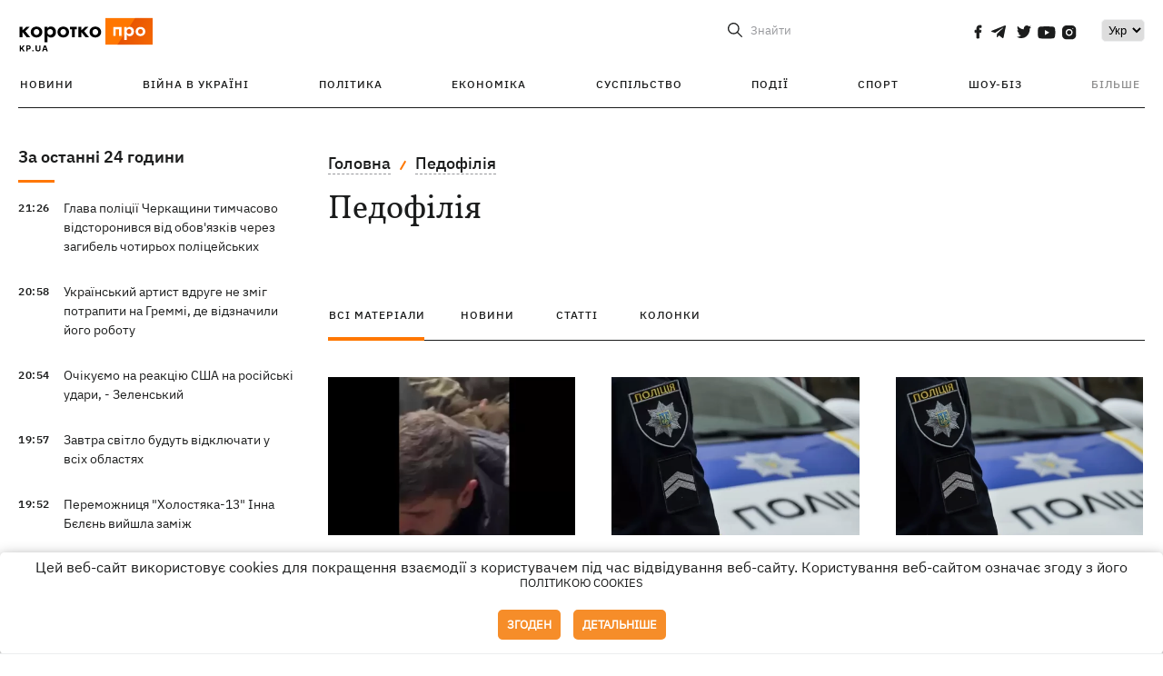

--- FILE ---
content_type: text/html; charset=UTF-8
request_url: https://kp.ua/ua/tag/830/
body_size: 13412
content:
<!DOCTYPE html>
<html lang="uk">
            <head>
    <meta charset="UTF-8">
    <meta http-equiv="X-UA-Compatible" content="IE=edge">
    <meta name="viewport" content="width=device-width, initial-scale=1">
    <meta name="iua-site-verification" content="a1ffdeb377e59db8d563549272b66c43" />

    
        <title>Педофілія. Всі публікації по темі Педофілія на KP.UA</title>    <meta name="description" content="Актуальні публікації по темі Педофілія. Стрічка всіх публікацій по тегу Педофілія на kp.ua" class="js-meta" />        
    
                                        
                <link rel="canonical" href="https://kp.ua/ua/tag/830/"><link rel="alternate" href="https://kp.ua/ua/tag/830/" hreflang="uk-UA" />        
                <link rel="alternate" href="https://kp.ua/tag/830/" hreflang="ru-UA">
        
                    
        
                
            
    <meta property='og:type' content='website'/>

<meta property='og:title' content="Педофілія. Всі публікації по темі Педофілія на KP.UA"/>
<meta name='twitter:title' content="Педофілія. Всі публікації по темі Педофілія на KP.UA">
    <meta property='og:description' content="Актуальні публікації по темі Педофілія. Стрічка всіх публікацій по тегу Педофілія на kp.ua"/>
    <meta name='twitter:description' content="Актуальні публікації по темі Педофілія. Стрічка всіх публікацій по тегу Педофілія на kp.ua">
<meta property="og:url" content="https://kp.ua/ua/tag" />
<meta property='og:site_name' content='KP.UA'/>
<meta name='twitter:card' content='summary_large_image'>
<meta name='twitter:site' content='@kp_ukraine'>
<meta name='twitter:creator' content='@kp_ukraine'>            
    <link rel="apple-touch-icon" sizes="180x180" href="/user/favicon/apple-touch-icon.png">
    <link rel="icon" type="image/png" sizes="192x192"  href="/user/favicon/android-chrome-192x192.png">
    <link rel="icon" type="image/png" sizes="512x512" href="/user/favicon/android-chrome-512x512.png">
    <link rel="icon" type="image/png" sizes="32x32" href="/user/favicon/favicon-32x32.png">
    <link rel="icon" type="image/png" sizes="16x16" href="/user/favicon/favicon-16x16.png">
    <link rel="icon" type="image/png" sizes="150x150" href="/user/favicon/mstile-150x150.png">
    <link rel="manifest" href="/user/favicon/site.webmanifest">


    <link rel="preload" href='/user/css/reset.css' as="style"/>
    <link rel="preload" href='/user/css/bn_membrana.css' as="style"/>
    <link rel="preload" href='/user/css/main-new-v7.css' as="style"/>
    <link rel="preload" href='/user/css/fix-v35.css' as="style"/>

    <link rel="stylesheet" href="/user/css/reset.css">
    <link rel="stylesheet" href='/user/css/bn_membrana.css'>
    <link rel="stylesheet" href="/user/css/main-new-v7.css">
    <link rel="stylesheet" href="/user/css/fix-v35.css">
        <script>
        function loadScripts() {
            var script1 = document.createElement('script');
            script1.src = "https://securepubads.g.doubleclick.net/tag/js/gpt.js";
            script1.async = true;
            document.head.appendChild(script1);

            var script2 = document.createElement('script');
            script2.src = "https://cdn.membrana.media/kpu/ym.js";
            script2.async = true;
            document.head.appendChild(script2);
        }
       setTimeout(loadScripts, 4500);
    </script>

    <script>
        window.yieldMasterCmd = window.yieldMasterCmd || [];
        window.yieldMasterCmd.push(function() {
            window.yieldMaster.init({
                pageVersionAutodetect: true
            });
        });
    </script>

    <script src="/user/js/kp_async_actions.js"></script>

    
    <script>
        var loadsrcscache = [];
        load_srcs = function(sources, callback) {
            loadsrcscache.push([sources, callback]);
        }
    </script>
   
   
</head>    
    <body>
        <div data-action="banners" data-place="41" data-page="30" class="sunsite_actions"></div>
        <div data-action="banners" data-place="46" data-page="30" class="sunsite_actions"></div>
        <div id="fb-root"></div>
        
        <!-- (C)2000-2014 Gemius SA - gemiusAudience / kp.ua / All -->
        <script type="text/javascript">
        <!--    //--><![CDATA[//><!--
            setTimeout(function() {
            var pp_gemius_identifier = '.WqVVKd0paG9gXEdrhpca2ZWj55NuYLCTbrLa7y1PXv.O7';
            // lines below shouldn't be edited
            function gemius_pending(i) { window[i] = window[i] || function () { var x = window[i + '_pdata'] = window[i + '_pdata'] || []; x[x.length] = arguments; }; };
            gemius_pending('gemius_hit'); gemius_pending('gemius_event'); gemius_pending('pp_gemius_hit'); gemius_pending('pp_gemius_event');
            (function (d, t) {
                try {
                    var gt = d.createElement(t), s = d.getElementsByTagName(t)[0], l = 'http' + ((location.protocol == 'https:') ? 's' : ''); gt.setAttribute('async', 'async');
                    gt.setAttribute('defer', 'defer'); gt.src = l + '://gaua.hit.gemius.pl/xgemius.js'; s.parentNode.insertBefore(gt, s);
                } catch (e) { }
            })(document, 'script');
            }, 3500);
            //--><!]]>
        </script>

        <div class="sbody 2">
                        
            <!-- Google tag (gtag.js) -->
                        <script>
                // Функция для загрузки скрипта Google Tag Manager
                function loadGoogleTag() {
                    var gtagScript = document.createElement('script');
                    gtagScript.src = "https://www.googletagmanager.com/gtag/js?id=G-59YTSG422H";
                    gtagScript.async = true;
                    document.head.appendChild(gtagScript);
                    window.dataLayer = window.dataLayer || [];
                    function gtag() { dataLayer.push(arguments); }
                    gtag('js', new Date());
                    gtag('set', 'linker', {
                        'domains': ['https://kp.ua']
                    });
                    gtag('config', 'G-59YTSG422H');
                }
                setTimeout(loadGoogleTag, 3500); 
            </script>

           
             <!-- Google tag end (gtag.js) -->
                        <script>
                // Функция для загрузки Google Analytics
                function loadGoogleAnalytics() {
                    (function (i, s, o, g, r, a, m) {
                        i['GoogleAnalyticsObject'] = r; i[r] = i[r] || function () {
                            (i[r].q = i[r].q || []).push(arguments)
                        }, i[r].l = 1 * new Date(); a = s.createElement(o),
                        m = s.getElementsByTagName(o)[0]; a.async = 1; a.src = g; m.parentNode.insertBefore(a, m)
                    })(window, document, 'script', 'https://www.google-analytics.com/analytics.js', 'ga');

                    ga('create', 'UA-2065037-1', 'auto');
                    ga('send', 'pageview');
                }

                setTimeout(loadGoogleAnalytics, 3500); 
            </script>
           

            <div id="comments_base_container"></div>
                                                                    <div data-action="banners" data-place="38" data-page="30" class="sunsite_actions"></div>
            

                                                                                                                                                                                                                                                                                                                                                                                                                                                                                                                                                                                                                                                                                                                                                                                                                                                                                                                                                                                                                                                                                                
                                
<header class="header">
    <div class="container">
        <div class="header__top">
            <div class="header__top__item">
                <a href="/ua/" class="header__logo" data-new="1">
                    <img width="155" height="80" src="/user/img/KP-logo_new.svg" alt="header kp logo">
                </a>
                                            </div>
            
            <div class="header__top__item">
                                                                                                                                        
                        
                                                                                                                                                
                        
                                                            
                
                                                                            <span class="lang_change_mobile" data-lset="1" data-link="/tag/830/"></span>
                                                                                                        
                
                <form id="search-form" action="/ua/search/" class="header__search">
                    <div id="search-btn" class="header__search-btn"> <span>Знайти</span></div>
                    <input id="input-search" name="query" type="search" placeholder="Знайти">
                </form>   

                
                <div class="header__social bl">
                                            <a aria-label="social" class="facebook" href="https://www.facebook.com/kp.kyiv"></a>
                                            <a aria-label="social" class="telegram" href="https://telegram.me/kp_in_ua"></a>
                                            <a aria-label="social" class="twitter" href="https://twitter.com/korotko_pro"></a>
                                            <a aria-label="social" class="youtube" href="https://www.youtube.com/user/KievKp"></a>
                                            <a aria-label="social" class="instagram" href="https://www.instagram.com/korotko__pro/"></a>
                                    </div>

                                                        <div class="header__lang">
                        <label for="selectbox" style="border: none; padding: 0"></label><select aria-label="Select" id="selectbox" class="js-lang-switch">
                                                                                <option data-lset="1" value="/tag/830/">Ру</option>
                                                                                                    <option data-lset="2" value="#" selected>Укр</option>
                                                
                        </select>
                    </div>
                
                <a class="menu-mob" id="butt1">
                    <input type="checkbox" id="checkbox1" class="checkbox1 visuallyHidden">
                    <label for="checkbox1" id="butt">
                        <div class="hamburger hamburger1">
                            <span class="bar bar1"></span>
                            <span class="bar bar2"></span>
                            <span class="bar bar3"></span>
                            <span class="bar bar4"></span>
                        </div>
                    </label>
                </a>
            </div>
        </div>
        
        <div class="header__mobil" id="menu_mobil" style="display: none">

            <div class="header__mobil__item">
                <div class="header__social">
                                            <a class="instagram" href="https://www.instagram.com/korotko__pro/" aria-label="social"><i class="fa fa-instagram" aria-hidden="true"></i></a>
                                            <a class="twitter" href="https://twitter.com/korotko_pro" aria-label="social"><i class="fa fa-twitter" aria-hidden="true"></i></a>
                                            <a class="facebook" href="https://www.facebook.com/kp.kyiv" aria-label="social"><i class="fa fa-facebook" aria-hidden="true"></i></a>
                                            <a class="telegram" href="https://telegram.me/kp_in_ua" aria-label="social"><i class="fa fa-telegram" aria-hidden="true"></i></a>
                                    </div>
                <div class="header__flex">
                    <div class="header__search">
                        <a href=""><i class="fa fa-search" aria-hidden="true"></i> <span>Знайти</span></a>
                    </div>
                                            <div class="header__lang">
                            <select id="selectbox1" class="js-lang-switch">
                                                                                    <option data-lset="1" value="/tag/830/">Ру</option>
                                                                                                    <option data-lset="2" value="#" selected>Укр</option>
                                                
                            </select>
                        </div>
                                    </div>
            </div>

            <div class="header__mobil__item">
                <div class="header__mobil__rubric">Рубрики</div>
                                                 <ul>
                                    <li>
                        <a href="/ua/archive/">Новини</a>
                    </li>
                                    <li>
                        <a href="/ua/war-ukraine-2022/">Війна в Україні</a>
                    </li>
                                    <li>
                        <a href="/ua/politics/">Політика</a>
                    </li>
                                    <li>
                        <a href="/ua/economics/">Економіка</a>
                    </li>
                                            </ul>
                    <ul>
                                    <li>
                        <a href="/ua/life/">Суспільство</a>
                    </li>
                                    <li>
                        <a href="/ua/incidents/">Події</a>
                    </li>
                                    <li>
                        <a href="/ua/sport/">Спорт</a>
                    </li>
                                    <li>
                        <a href="/ua/culture/">Шоу-біз</a>
                    </li>
                                            </ul>
                    <ul>
                                    <li>
                        <a href="/ua/press/">Прес-центр</a>
                    </li>
                                                                    	               <li><a href="https://kp.ua/journal/pdf/archive/2022/">Архів номерів</a></li>
            
                                                </ul>
        
                            </div>

            <div class="header__mobil__item">
                <div class="header__mobil__rubric">Спец. теми</div>
                                                <ul>
                                    <li><a href="/ua/tag/6685/">Вакцинація</a></li>
                                    <li><a href="/ua/tag/1221/">Карантин</a></li>
                                    <li><a href="/ua/tag/1728/">Ринок праці</a></li>
                                    <li><a href="/ua/tag/12877/">Інтерв'ю</a></li>
                            </ul>
                    <ul>
                                    <li><a href="/ua/life/ukrainehistory/">Історія</a></li>
                                    <li><a href="/ua/tag/983/">Прогнози і гороскопи</a></li>
                                    <li><a href="/ua/tag/13434/">Спецпроекти</a></li>
                            </ul>
        
                            </div>

            <div class="header__mobil__item about">
                                                    <ul>
                                                    <li><a href="/ua/commercial">Реклама на сайті</a></li>
                                                    <li><a href="/ua/about/">Про нас</a></li>
                                                    <li><a href="/ua/agreements/">Угода з користувачем</a></li>
                                                                    </ul>
                                    <ul>
                                                    <li><a href="/ua/privacy-policy/">Політика конфіденційності</a></li>
                                                                            <li><a href="/ua/cookies-policy/">Політика використання cookies</a></li>
                                            </ul>
                            </div>

            
        </div>

        <div class="header__menu">
            <nav class="header__menu__box">
                <ul class="header__menu__list">
                                                                <li class="header__menu__item ">
                                                <a class="header__menu__link" href="/ua/archive/">Новини</a>
                                            </li>
                                    <li class="header__menu__item ">
                                                <a class="header__menu__link" href="/ua/war-ukraine-2022/">Війна в Україні</a>
                                            </li>
                                    <li class="header__menu__item ">
                                                <a class="header__menu__link" href="/ua/politics/">Політика</a>
                                            </li>
                                    <li class="header__menu__item ">
                                                <a class="header__menu__link" href="/ua/economics/">Економіка</a>
                                            </li>
                                    <li class="header__menu__item ">
                                                <a class="header__menu__link" href="/ua/life/">Суспільство</a>
                                            </li>
                                    <li class="header__menu__item ">
                                                <a class="header__menu__link" href="/ua/incidents/">Події</a>
                                            </li>
                                    <li class="header__menu__item ">
                                                <a class="header__menu__link" href="/ua/sport/">Спорт</a>
                                            </li>
                                    <li class="header__menu__item ">
                                                <a class="header__menu__link" href="/ua/culture/">Шоу-біз</a>
                                            </li>
                
                    
                                            <li id ='menu__show' class="header__menu__item">
                            <a class="header__menu__link" href="#">Більше</a>
                        </li>
                        <div id="menu-hidden" class="header__menu__hidden">
                            <ul class="header__menu__list">
                                                    <li class="header__menu__item">
                        <a class="header__menu__link" href="/ua/press/">Прес-центр</a>
                    </li>
                                <li class="header__menu__item">
                    <a class="header__menu__link" href="https://kp.ua/journal/pdf/archive/2022/">Архів номерів</a>
                </li>
            
                            </ul>
                        </div>
                                    </ul>
            </nav>
        </div>

    </div>
    </header>

<style>

    @media (max-width: 567px){
       .js-append-news.height .stream_mob_prj_banner .sunsite_actions[data-place="77"]{
        min-height: 308px;
       }
       .face iframe{
            width: 100%;
        }
    }
    
</style>
            <div class="container">
            <div class="content content__flex">
    <div class="content__base content-two">
        <div class="content__flex">
            <div class="content__news hide">
                
                                                                                                                                                                                                                                                                                                                                                                                                                                                                                                                                                                                                                                                                                                                                                                                                                                                                                                                                                                                                                                                                                                                                                                                                                                                                                                                                                                                                                                                                                                                                                                                                                                                                                                                    

                


    <div class="banner_project">
        <div data-action="banners" data-place="42" data-page="30" class="sunsite_actions"></div>
    </div>
<div class="content__news__box scroll">
    <div class="content__news__titles">
                                            <a href="/ua/archive/" class="content__news__title">
            За останні 24 години
        </a>
            </div>
    
            <div class="js-append-news " data-section="all">
                                                                                                                                                                                        <div class="content__news__item ">
                    <span class="content__time ">
                        21:26
                    </span>
                    <span class="content__block-text">
                        <a class="content__news__link" data-edit="724897,2890" href="/ua/incidents/a724897-hlava-politsiji-cherkashchini-timchasovo-vidstoronivsja-vid-obovjazkiv-cherez-zahibel-chotirokh-politsejskikh">Глава поліції Черкащини тимчасово відсторонився від обов'язків через загибель чотирьох поліцейських</a>
                                                                                                                    </span>
                </div>
                                                
                <style>
                    @media (min-width: 768px) {
                        .nts-ad[data-ym-ad="KPU_ITC"] {display: none}
                    }
                </style>

                                
                                                                                                                                                                <div class="content__news__item ">
                    <span class="content__time ">
                        20:58
                    </span>
                    <span class="content__block-text">
                        <a class="content__news__link" data-edit="724887,2850" href="/ua/culture/a724887-ukrajinskij-artist-vdruhe-ne-zmih-potrapiti-na-hremmi-de-vidznachili-joho-robotu">Український артист вдруге не зміг потрапити на Греммі, де відзначили його роботу</a>
                                                                                                                    </span>
                </div>
                                                
                <style>
                    @media (min-width: 768px) {
                        .nts-ad[data-ym-ad="KPU_ITC"] {display: none}
                    }
                </style>

                                
                                                                                                                                                                <div class="content__news__item ">
                    <span class="content__time ">
                        20:54
                    </span>
                    <span class="content__block-text">
                        <a class="content__news__link" data-edit="724893,2871" href="/ua/politics/a724893-ochikujemo-na-reaktsiju-ssha-na-rosijski-udari-zelenskij">Очікуємо на реакцію США на російські удари, - Зеленський</a>
                                                                                                                    </span>
                </div>
                                                    <div class="stream_mob_prj_banner">
                        <div data-action="banners" data-place="50" data-page="30" class="sunsite_actions"></div>
                    </div>
                                
                <style>
                    @media (min-width: 768px) {
                        .nts-ad[data-ym-ad="KPU_ITC"] {display: none}
                    }
                </style>

                                
                                                                                                                                                                <div class="content__news__item ">
                    <span class="content__time ">
                        19:57
                    </span>
                    <span class="content__block-text">
                        <a class="content__news__link" data-edit="724892,2898" href="/ua/life/a724892-zavtra-svitlo-budut-vidkljuchati-u-vsikh-oblastjakh">Завтра світло будуть відключати у всіх областях</a>
                                                                                                                    </span>
                </div>
                                                
                <style>
                    @media (min-width: 768px) {
                        .nts-ad[data-ym-ad="KPU_ITC"] {display: none}
                    }
                </style>

                                
                                                                                                                                                                <div class="content__news__item ">
                    <span class="content__time ">
                        19:52
                    </span>
                    <span class="content__block-text">
                        <a class="content__news__link" data-edit="724891,2850" href="/ua/culture/a724891-peremozhnitsja-kholostjaka-13-inna-belen-odruzhilasja">Переможниця "Холостяка-13" Інна Бєлєнь вийшла заміж</a>
                                                                                                                    </span>
                </div>
                                                
                <style>
                    @media (min-width: 768px) {
                        .nts-ad[data-ym-ad="KPU_ITC"] {display: none}
                    }
                </style>

                                
                                                                                                                                                                <div class="content__news__item  bold">
                    <span class="content__time ">
                        19:00
                    </span>
                    <span class="content__block-text">
                        <a class="content__news__link" data-edit="724889,2890" href="/ua/incidents/a724889-rf-atakuvala-zaporizhzhja-dvoje-zahiblikh-poraneno-15-richnu-divchinku">РФ атакувала Запоріжжя - двоє загиблих, поранено 15-річну дівчинку</a>
                                                    <span class="youtube-news"></span>
                                                                            <span class="photo-news"></span>
                                                                                            </span>
                </div>
                                                
                <style>
                    @media (min-width: 768px) {
                        .nts-ad[data-ym-ad="KPU_ITC"] {display: none}
                    }
                </style>

                                    <div class="stream_mob_prj_banner">
                        <div data-action="banners" data-place="77" data-page="30" class="sunsite_actions"></div>
                    </div>
                                
                                                                                                                                                                <div class="content__news__item ">
                    <span class="content__time ">
                        18:44
                    </span>
                    <span class="content__block-text">
                        <a class="content__news__link" data-edit="724886,2871" href="/ua/politics/a724886-ekspert-rozkritikuvav-zabronovanikh-bloheriv-ta-aktivistiv-iz-vidstrochkoju-vid-sluzhbi">Експерт розкритикував заброньованих блогерів та активістів із відстрочкою від служби</a>
                                                                                                                    </span>
                </div>
                                                
                <style>
                    @media (min-width: 768px) {
                        .nts-ad[data-ym-ad="KPU_ITC"] {display: none}
                    }
                </style>

                                
                                                                                                                                                                <div class="content__news__item ">
                    <span class="content__time ">
                        18:44
                    </span>
                    <span class="content__block-text">
                        <a class="content__news__link" data-edit="724840,2850" href="/ua/culture/a724840-jurij-horbunov-i-katerina-osadcha-vidznachili-devjatu-richnitsju-stosunkiv-vidvertim-video">Юрій Горбунов і Катерина Осадча відзначили дев’яту річницю стосунків відвертим відео</a>
                                                                                                                    </span>
                </div>
                                                
                <style>
                    @media (min-width: 768px) {
                        .nts-ad[data-ym-ad="KPU_ITC"] {display: none}
                    }
                </style>

                                
                                                                                                                                                                <div class="content__news__item  bgc">
                    <span class="content__time ">
                        18:33
                    </span>
                    <span class="content__block-text">
                        <a class="content__news__link" data-edit="724880,2871" href="/ua/politics/a724880-fajli-epshtejna-monarkhiji-trishchat-tramp-vidmovljajetsja-a-svit-chekaje-novikh-vikrittiv">Файли Епштейна: монархії тріщать, Трамп відхрещується, а світ чекає нових викриттів</a>
                                                                            <span class="photo-news"></span>
                                                                                            </span>
                </div>
                                                
                <style>
                    @media (min-width: 768px) {
                        .nts-ad[data-ym-ad="KPU_ITC"] {display: none}
                    }
                </style>

                                
                                                                                                                                                                <div class="content__news__item ">
                    <span class="content__time ">
                        18:29
                    </span>
                    <span class="content__block-text">
                        <a class="content__news__link" data-edit="724883,2871" href="/ua/politics/a724883-terekhov-rozkritikuvav-radu-za-bezdijalnist-pislja-oholoshennja-rezhimu-nadzvichajnoji-situatsiji-v-kharkovi">Терехов розкритикував Раду за бездіяльність після оголошення режиму надзвичайної ситуації в Харкові</a>
                                                                                                                    </span>
                </div>
                                                
                <style>
                    @media (min-width: 768px) {
                        .nts-ad[data-ym-ad="KPU_ITC"] {display: none}
                    }
                </style>

                                
                                                                                                                                                                <div class="content__news__item ">
                    <span class="content__time ">
                        18:24
                    </span>
                    <span class="content__block-text">
                        <a class="content__news__link" data-edit="724882,2898" href="/ua/life/a724882-vidstrochka-v-rezerv-komu-bilshe-ne-potribno-jti-do-ttsk-dlja-onovlennja-statusu">Відстрочка в "Резерв+": кому більше не потрібно йти до ТЦК для оновлення статусу</a>
                                                                                                                    </span>
                </div>
                                                
                <style>
                    @media (min-width: 768px) {
                        .nts-ad[data-ym-ad="KPU_ITC"] {display: none}
                    }
                </style>

                                
                                                                                                                                                                <div class="content__news__item ">
                    <span class="content__time ">
                        18:22
                    </span>
                    <span class="content__block-text">
                        <a class="content__news__link" data-edit="724884,2871" href="/ua/politics/a724884-poljaka-prichetnoho-do-zamakhu-na-zelenskoho-viznali-rosijskim-shpihunom">Поляка, причетного до замаху на Зеленського, визнали російським шпигуном</a>
                                                                                                                    </span>
                </div>
                                                
                <style>
                    @media (min-width: 768px) {
                        .nts-ad[data-ym-ad="KPU_ITC"] {display: none}
                    }
                </style>

                                
                    </div>
    </div>

    <style>
        .nts-ad-h100 {min-height: 100px} 
        @media (min-width: 700px) { 
            .nts-ad[data-ym-ad="KPU_BTC_1"] {display: none} 
        }
    </style>

    <div class="stream_mob_prj_banner">
        <div data-action="banners" data-place="78" data-page="30" class="sunsite_actions"></div>
    </div>

    <a href="/ua/archive/" class="content__news__load">Завантажити ще</a>


    <div class="js-sb-container">
        <div class="banner1 js-sdb">
                        <div data-action="banners" data-place="67" data-page="30" class="sunsite_actions"></div>
        </div>
    </div>

    <script>
        load_srcs(['/user/js/kp-app.js'], function() {let scrollBlock = document.querySelector('.js-sdb');if(scrollBlock) {let newsFeedBtn = document.querySelector('.content__news__load');function setScrollBlock() {if(window.innerWidth > 992) {let blockBounds = newsFeedBtn.getBoundingClientRect();if(blockBounds.top <= 0 && scrollBlock.style.position !== 'fixed') {scrollBlock.style.position = 'fixed';scrollBlock.style.zIndex = '500';scrollBlock.style.top = '150px';}if(blockBounds.top >= 0 && scrollBlock.style.position === 'fixed') {scrollBlock.style.position = '';scrollBlock.style.zIndex = '';scrollBlock.style.top = '';}}}if(document.querySelector('.content__news').clientHeight > 1450) {window.addEventListener('scroll', setScrollBlock);window.addEventListener('resize', setScrollBlock);}}});
    </script>

<script>load_srcs(['/user/js/kp-app.js'], function() {let mainstream = document.querySelector('.js-append-news');let mtpage = 2;let mtblocked = false;let months = {};let lastdate = '2026-2-3';months['1'] = 'сiчня';months['2'] = 'лютого';months['3'] = 'березня';months['4'] = 'квiтня';months['5'] = 'травня';months['6'] = 'червня';months['7'] = 'липня';months['8'] = 'серпня';months['9'] = 'вересня';months['10'] = 'жовтня';months['11'] = 'листопада';months['12'] = 'грудня';if(mainstream) {mainstream.addEventListener('wheel', function(e) {if(this.scrollTop >= ((this.scrollHeight - this.clientHeight) - 250)&& (e.detail > 0 || e.wheelDelta < 0)&& !mtblocked) {mtblocked = true;ajax.get(lang + '/actions/ajax_mainstream',{ 'page' : mtpage, 'section' : this.dataset.section },function(data) {data = JSON.parse(data);data = data.ajax_mainstream;mtpage++;if(data.success) {mtblocked = false;let list = data.list;for(let day in list) {if(day != lastdate) {let dt = day.split('-');let mnt = months[dt[1]];let dname = dt[2];mainstream.append(fromHTML( `<div class="content__news__item date">${dname + ' ' + mnt}</div>`));lastdate = day;}list[day].forEach(function(el, idx) {let timeH = `<span class="content__time">${el.time}</span>`;if(el.classes.includes('notice')) {timeH =  `<span class="content__time notice">${el.time}</span>`;let idx = el.classes.indexOf('notice');delete el.classes[idx];}let updatedH = '';if(el.classes.includes('updated')) {updatedH =  `<span class="obn-news">[оновлюється]</span>`;let idx = el.classes.indexOf('updated');delete el.classes[idx];}let typH = '';if(el.types.length > 0) {for(let tp in el.types) {typH += `<span class="${el.types[tp]}"></span>`;}}mainstream.append(fromHTML(`<div class="content__news__item ${el.classes.join(' ')}">${timeH}<span class="content__block-text"><a class="content__news__link" data-edit="${el.absnum},${el.ctg}" href="${el.url}">${el.title}</a>${typH}${updatedH}</span></div>`));});if(typeof sunsiteRedactor == 'function'){sunsiteRedactor();}}}});}});}});</script>            </div>
            <div class="content__main rubric tegs">
                <div class="news__block">
                    <ul class="breadcrumb">
                        <li><a href="/ua">Головна</a></li>
                                                <li><a href="/ua/tag/830/">Педофілія</a></li>
                    </ul>

                    <div class="content__title">
                        <h1>Педофілія</h1>
                    </div>

                                        
                                    </div>

                <div class="tabs tabs-tegs">
                    <a class="tabs-link active" href="/ua/tag/830/">всі матеріали</a>
                    <a class="tabs-link " href="/ua/tag/news/830/">новини</a>
                    <a class="tabs-link " href="/ua/tag/articles/830/">статті</a>
                    <a class="tabs-link " href="/ua/tag/columns/830/">колонки</a>

                    <div class="tabs-tegs__item">
                        <div  class="content__box economics">
                                                                                                                                                        <div class="content__tile ">
            
    <a href="/ua/incidents/a698798-sud-zaareshtuvav-cherkaskoho-prokurora-jakoho-pidozrjujut-u-pedofiliji" class="content__tile-img sunsite_actions " data-action="articles_views" data-absnum="698798">
                    <img srcset="[data-uri] 100w" data-srcset="/img/article/6987/98_tn2-v1729176643.webp 100w" src="/img/article/6987/98_tn2-v1729176643.webp" alt="Суд заарештував черкаського прокурора, якого підозрюють у педофілії">
                <span class="counter views views_hide">0</span>
    </a>

    <div class="content__tile-info">
        <div class="content__tile-top">
            <span class="content__tile-date">17 жовтня 2024</span>
                        <a href="/ua/incidents/" class="content__tile-type">Події</a>
        </div>
        <a href="/ua/incidents/a698798-sud-zaareshtuvav-cherkaskoho-prokurora-jakoho-pidozrjujut-u-pedofiliji" data-edit="698798,2890" class="content__tile-title">Суд заарештував черкаського прокурора, якого підозрюють у педофілії</a>
    </div>

    <a class="mark" href="/ua/incidents/">Події</a>
</div>                                                                    <div class="content__tile ">
            
    <a href="/ua/incidents/a698741-u-cherkasakh-dbr-zatrimalo-prokurora-za-pidozroju-v-pedofiliji" class="content__tile-img sunsite_actions " data-action="articles_views" data-absnum="698741">
                    <img srcset="[data-uri] 100w" data-srcset="/img/article/6987/41_tn2-v1729135761.webp 100w" src="/img/article/6987/41_tn2-v1729135761.webp" alt="У Черкасах ДБР затримало прокурора за підозрою в педофілії">
                <span class="counter views views_hide">0</span>
    </a>

    <div class="content__tile-info">
        <div class="content__tile-top">
            <span class="content__tile-date">17 жовтня 2024</span>
                        <a href="/ua/incidents/" class="content__tile-type">Події</a>
        </div>
        <a href="/ua/incidents/a698741-u-cherkasakh-dbr-zatrimalo-prokurora-za-pidozroju-v-pedofiliji" data-edit="698741,2890" class="content__tile-title">У Черкасах ДБР затримало прокурора за підозрою в педофілії</a>
    </div>

    <a class="mark" href="/ua/incidents/">Події</a>
</div>                                                                    <div class="content__tile ">
            
    <a href="/ua/incidents/a674124-na-kijivshchini-povidomili-pro-pidozru-treneru-jakij-rozbeshchuvav-11-richnu-divchinku" class="content__tile-img sunsite_actions " data-action="articles_views" data-absnum="674124">
                    <img srcset="[data-uri] 100w" data-srcset="/img/article/6741/24_tn2-v1690885199.webp 100w" src="/img/article/6741/24_tn2-v1690885199.webp" alt="На Київщині повідомили про підозру тренера, який розбещував 11-річну дівчинку">
                <span class="counter views views_hide">0</span>
    </a>

    <div class="content__tile-info">
        <div class="content__tile-top">
            <span class="content__tile-date">1 серпня 2023</span>
                        <a href="/ua/incidents/" class="content__tile-type">Події</a>
        </div>
        <a href="/ua/incidents/a674124-na-kijivshchini-povidomili-pro-pidozru-treneru-jakij-rozbeshchuvav-11-richnu-divchinku" data-edit="674124,2890" class="content__tile-title">На Київщині повідомили про підозру тренера, який розбещував 11-річну дівчинку</a>
    </div>

    <a class="mark" href="/ua/incidents/">Події</a>
</div>                                                                    <div class="content__tile ">
            
    <a href="/ua/incidents/a670889-u-kijevi-zatrimali-ekszhurnalista-vestej-za-pidozroju-u-pedofiliji" class="content__tile-img sunsite_actions " data-action="articles_views" data-absnum="670889">
                    <img srcset="[data-uri] 100w" data-srcset="/img/article/6708/89_tn2-v1685967417.webp 100w" src="/img/article/6708/89_tn2-v1685967417.webp" alt="У Києві затримали ексжурналіста "Вестей" за підозрою у педофілії">
                <span class="counter views views_hide">0</span>
    </a>

    <div class="content__tile-info">
        <div class="content__tile-top">
            <span class="content__tile-date">5 червня 2023</span>
                        <a href="/ua/incidents/" class="content__tile-type">Події</a>
        </div>
        <a href="/ua/incidents/a670889-u-kijevi-zatrimali-ekszhurnalista-vestej-za-pidozroju-u-pedofiliji" data-edit="670889,2890" class="content__tile-title">У Києві затримали ексжурналіста "Вестей" за підозрою у педофілії</a>
    </div>

    <a class="mark" href="/ua/incidents/">Події</a>
</div>                                                                    <div class="content__tile ">
            
    <a href="/ua/incidents/a657124-pp-u-chernivtsjakh-pid-chas-sprobi-zatrimannja-pedofila-zahinula-politsejska" class="content__tile-img sunsite_actions " data-action="articles_views" data-absnum="657124">
                    <img srcset="[data-uri] 100w" data-srcset="/img/article/6571/24_tn2-v1664818304.webp 100w" src="/img/article/6571/24_tn2-v1664818304.webp" alt="НП у Чернівцях: під час спроби затримання злочинця загинула поліцейська">
                <span class="counter views views_hide">0</span>
    </a>

    <div class="content__tile-info">
        <div class="content__tile-top">
            <span class="content__tile-date">3 жовтня 2022</span>
                        <a href="/ua/incidents/" class="content__tile-type">Події</a>
        </div>
        <a href="/ua/incidents/a657124-pp-u-chernivtsjakh-pid-chas-sprobi-zatrimannja-pedofila-zahinula-politsejska" data-edit="657124,2890" class="content__tile-title">НП у Чернівцях: під час спроби затримання злочинця загинула поліцейська</a>
    </div>

    <a class="mark" href="/ua/incidents/">Події</a>
</div>                                                                    <div class="content__tile ">
            
    <a href="/ua/incidents/a653251-desjat-britanskikh-pedofiliv-prijikhali-do-polshchi-u-poshukakh-ukrajinskikh-ditej-bizhentsiv" class="content__tile-img sunsite_actions " data-action="articles_views" data-absnum="653251">
                    <img srcset="[data-uri] 100w" data-srcset="/img/article/6532/51_tn2-v1658476175.webp 100w" src="/img/article/6532/51_tn2-v1658476175.webp" alt="Влада Польщі викрила британських педофілів, які приїхали у пошуках українських біженців">
                <span class="counter views views_hide">0</span>
    </a>

    <div class="content__tile-info">
        <div class="content__tile-top">
            <span class="content__tile-date">22 липня 2022</span>
                        <a href="/ua/incidents/" class="content__tile-type">Події</a>
        </div>
        <a href="/ua/incidents/a653251-desjat-britanskikh-pedofiliv-prijikhali-do-polshchi-u-poshukakh-ukrajinskikh-ditej-bizhentsiv" data-edit="653251,2890" class="content__tile-title">Влада Польщі викрила британських педофілів, які приїхали у пошуках українських біженців</a>
    </div>

    <a class="mark" href="/ua/incidents/">Події</a>
</div>                                                                    <div class="content__tile ">
            
    <a href="/ua/incidents/a641490-papa-benedikt-xvi-stav-fihurantom-spravi-pro-nasilstvo-svjashchenikiv-nad-ditmi" class="content__tile-img sunsite_actions " data-action="articles_views" data-absnum="641490">
                    <img srcset="[data-uri] 100w" data-srcset="/img/article/6414/90_tn2-v1642690231.webp 100w" src="/img/article/6414/90_tn2-v1642690231.webp" alt="Папа Бенедикт XVI став фігурантом справи про насильство священиків над дітьми">
                <span class="counter views views_hide">0</span>
    </a>

    <div class="content__tile-info">
        <div class="content__tile-top">
            <span class="content__tile-date">20 сiчня 2022</span>
                        <a href="/ua/incidents/" class="content__tile-type">Події</a>
        </div>
        <a href="/ua/incidents/a641490-papa-benedikt-xvi-stav-fihurantom-spravi-pro-nasilstvo-svjashchenikiv-nad-ditmi" data-edit="641490,2890" class="content__tile-title">Папа Бенедикт XVI став фігурантом справи про насильство священиків над дітьми</a>
    </div>

    <a class="mark" href="/ua/incidents/">Події</a>
</div>                                                                    <div class="content__tile ">
            
    <a href="/ua/incidents/a639341-u-lvovi-zatrimali-pedofila-jakij-napav-na-semirichnu-divchinku-u-shkilnomu-tualeti" class="content__tile-img sunsite_actions " data-action="articles_views" data-absnum="639341">
                    <img srcset="[data-uri] 100w" data-srcset="/img/article/6393/41_tn2-v1640151551.webp 100w" src="/img/article/6393/41_tn2-v1640151551.webp" alt="У Львові затримали педофіла, який напав на семирічну дівчинку у шкільному туалеті">
                <span class="counter views views_hide">0</span>
    </a>

    <div class="content__tile-info">
        <div class="content__tile-top">
            <span class="content__tile-date">22 грудня 2021</span>
                        <a href="/ua/incidents/" class="content__tile-type">Події</a>
        </div>
        <a href="/ua/incidents/a639341-u-lvovi-zatrimali-pedofila-jakij-napav-na-semirichnu-divchinku-u-shkilnomu-tualeti" data-edit="639341,2890" class="content__tile-title">У Львові затримали педофіла, який напав на семирічну дівчинку у шкільному туалеті</a>
    </div>

    <a class="mark" href="/ua/incidents/">Події</a>
</div>                                                                    <div class="content__tile ">
            
    <a href="/ua/culture/a637903-zirka-disney-dzhoshua-bassett-zajaviv-shcho-v-ditinstvi-zaznavav-seksualnoho-nasilstva" class="content__tile-img sunsite_actions " data-action="articles_views" data-absnum="637903">
                    <img srcset="[data-uri] 100w" data-srcset="/img/article/6379/3_tn2-v1638562148.webp 100w" src="/img/article/6379/3_tn2-v1638562148.webp" alt="Зірка Disney Джошуа Бассетт заявив, що в дитинстві зазнавав сексуального насильства">
                <span class="counter views views_hide">0</span>
    </a>

    <div class="content__tile-info">
        <div class="content__tile-top">
            <span class="content__tile-date">3 грудня 2021</span>
                        <a href="/ua/culture/" class="content__tile-type">Шоу-біз</a>
        </div>
        <a href="/ua/culture/a637903-zirka-disney-dzhoshua-bassett-zajaviv-shcho-v-ditinstvi-zaznavav-seksualnoho-nasilstva" data-edit="637903,2850" class="content__tile-title">Зірка Disney Джошуа Бассетт заявив, що в дитинстві зазнавав сексуального насильства</a>
    </div>

    <a class="mark" href="/ua/culture/">Шоу-біз</a>
</div>                                                                    <div class="content__tile ">
            
    <a href="/ua/incidents/a637008-na-vinnichchini-zatrimano-24-richnoho-vchitelja-pedofila" class="content__tile-img sunsite_actions " data-action="articles_views" data-absnum="637008">
                    <img srcset="[data-uri] 100w" data-srcset="/img/article/6370/8_tn2-v1637731431.webp 100w" src="/img/article/6370/8_tn2-v1637731431.webp" alt="На Вінниччині затримано 24-річного вчителя-педофіла">
                <span class="counter views views_hide">0</span>
    </a>

    <div class="content__tile-info">
        <div class="content__tile-top">
            <span class="content__tile-date">24 листопада 2021</span>
                        <a href="/ua/incidents/" class="content__tile-type">Події</a>
        </div>
        <a href="/ua/incidents/a637008-na-vinnichchini-zatrimano-24-richnoho-vchitelja-pedofila" data-edit="637008,2890" class="content__tile-title">На Вінниччині затримано 24-річного вчителя-педофіла</a>
    </div>

    <a class="mark" href="/ua/incidents/">Події</a>
</div>                                                                    <div class="content__tile ">
            
    <a href="/ua/politics/a635439-zapratsjuvav-rejestr-pedofiliv-susida-ne-perevirish-a-sljusarja-mozhna" class="content__tile-img sunsite_actions " data-action="articles_views" data-absnum="635439">
                    <img srcset="[data-uri] 100w" data-srcset="/img/article/6354/39_tn2-v1635960990.webp 100w" src="/img/article/6354/39_tn2-v1635960990.webp" alt="Запрацював реєстр педофілів: сусіда не перевіриш, а слюсаря можна">
                <span class="counter views views_hide">0</span>
    </a>

    <div class="content__tile-info">
        <div class="content__tile-top">
            <span class="content__tile-date">4 листопада 2021</span>
                        <a href="/ua/politics/" class="content__tile-type">Політика</a>
        </div>
        <a href="/ua/politics/a635439-zapratsjuvav-rejestr-pedofiliv-susida-ne-perevirish-a-sljusarja-mozhna" data-edit="635439,2871" class="content__tile-title">Запрацював реєстр педофілів: сусіда не перевіриш, а слюсаря можна</a>
    </div>

    <a class="mark" href="/ua/politics/">Політика</a>
</div>                                                                    <div class="content__tile ">
            
    <a href="/ua/incidents/a634715-v-ukrajini-zapustili-rejestr-pedofiliv-poki-shcho-u-testovomu-rezhimi" class="content__tile-img sunsite_actions " data-action="articles_views" data-absnum="634715">
                    <img srcset="[data-uri] 100w" data-srcset="/img/article/6347/15_tn2-v1635249086.webp 100w" src="/img/article/6347/15_tn2-v1635249086.webp" alt="В Україні запустили реєстр педофілів. Поки що - у тестовому режимі">
                <span class="counter views views_hide">0</span>
    </a>

    <div class="content__tile-info">
        <div class="content__tile-top">
            <span class="content__tile-date">26 жовтня 2021</span>
                        <a href="/ua/incidents/" class="content__tile-type">Події</a>
        </div>
        <a href="/ua/incidents/a634715-v-ukrajini-zapustili-rejestr-pedofiliv-poki-shcho-u-testovomu-rezhimi" data-edit="634715,2890" class="content__tile-title">В Україні запустили реєстр педофілів. Поки що - у тестовому режимі</a>
    </div>

    <a class="mark" href="/ua/incidents/">Події</a>
</div>                                                                    <div class="content__tile ">
            
    <a href="/ua/incidents/a634291-advokat-zajaviv-shcho-skarhi-na-vbivtsju-shestirichnoji-miroslavi-nadkhodili-z-2016-roku" class="content__tile-img sunsite_actions " data-action="articles_views" data-absnum="634291">
                    <img srcset="[data-uri] 100w" data-srcset="/img/article/6342/91_tn2-v1634751527.webp 100w" src="/img/article/6342/91_tn2-v1634751527.webp" alt="Адвокат заявив, що скарги на вбивцю шестирічної Мирослави надходили з 2016 року">
                <span class="counter views views_hide">0</span>
    </a>

    <div class="content__tile-info">
        <div class="content__tile-top">
            <span class="content__tile-date">20 жовтня 2021</span>
                        <a href="/ua/incidents/" class="content__tile-type">Події</a>
        </div>
        <a href="/ua/incidents/a634291-advokat-zajaviv-shcho-skarhi-na-vbivtsju-shestirichnoji-miroslavi-nadkhodili-z-2016-roku" data-edit="634291,2890" class="content__tile-title">Адвокат заявив, що скарги на вбивцю шестирічної Мирослави надходили з 2016 року</a>
    </div>

    <a class="mark" href="/ua/incidents/">Події</a>
</div>                                                                                    </div>
                    </div>
                </div>
                            </div>
        </div>
    </div>
</div>            </div>

                <div data-action="banners" data-place="60" data-page="30" class="sunsite_actions"></div>

<footer class="footer">
    <div class="container">
        <div class="footer__box">
            <div class="footer__contact">
                                <a href="/ua/map/">Контакти</a>
                <a href="/ua/about/">Автори</a>
            </div>
            <div class="footer__menu">
                <nav>
                    <ul>
                                                    <li><a href="/ua/commercial">Реклама на сайті</a></li>
                                                    <li><a href="/ua/about/">Про нас</a></li>
                                                    <li><a href="/ua/agreements/">Угода з користувачем</a></li>
                                                    <li><a href="/ua/privacy-policy/">Політика конфіденційності</a></li>
                                            </ul>
                </nav>
            </div>
            <div class="footer__send">
                <div class="footer__email">
                    <span>Відправити лист</span>
                    <div class="header__social">
                    <a class="email" href="/cdn-cgi/l/email-protection#1467607164757a717a7f7b547f643a6175"></a>
                    </div>
                </div>
                <div class="footer__soc">
                    <span>Написати в соцмережах</span>
                    <div class="header__social">
                                                    <a aria-label="social" class="facebook" href="https://www.facebook.com/kp.kyiv"></a>
                                                    <a aria-label="social" class="telegram" href="https://telegram.me/kp_in_ua"></a>
                                                    <a aria-label="social" class="twitter" href="https://twitter.com/korotko_pro"></a>
                                                    <a aria-label="social" class="youtube" href="https://www.youtube.com/user/KievKp"></a>
                                                    <a aria-label="social" class="instagram" href="https://www.instagram.com/korotko__pro/"></a>
                                            </div>
                </div>
            </div>
            <div class="header__social bl">
                                    <a aria-label="social" class="facebook" href="https://www.facebook.com/kp.kyiv"></a>
                                    <a aria-label="social" class="telegram" href="https://telegram.me/kp_in_ua"></a>
                                    <a aria-label="social" class="twitter" href="https://twitter.com/korotko_pro"></a>
                                    <a aria-label="social" class="youtube" href="https://www.youtube.com/user/KievKp"></a>
                                    <a aria-label="social" class="instagram" href="https://www.instagram.com/korotko__pro/"></a>
                            </div>
        </div>
        <div class="footer__box">
            <div class="footer__info">
                <span>Матеріали під рубриками «Новини компанії», «PR» і «Факт» розміщені на правах реклами</span>
                <span>Використання матеріалів дозволяється за умови розміщення активного гіперпосилання на KP.UA в першому абзаці.</span>
                <span>© ТОВ «ЮЛАВ МЕДІА» 2026. Всі права захищені.</span>
                            </div>
            
            <div class="footer__design live-internet-counter">
            </div>

                             <div class="footer__design">
                    <span>Дизайн</span>
                    <span aria-label="design" target="_blank">
                        <img class="footer__design__img-desc" src="/user/img/design.png" alt="">
                    </span>
                    <span aria-label="design" target="_blank">
                        <img class="footer__design__img-mob" src="/user/img/design-mob.png" alt="">
                    </span>
                </div>
                    </div>
    </div>
</footer>            <script data-cfasync="false" src="/cdn-cgi/scripts/5c5dd728/cloudflare-static/email-decode.min.js"></script><script>
                var lang = '/ua';
                var root_domain = location.hostname;
                var _addr = document.location.protocol + '//' + root_domain + (location.port != '' ? ':' + location.port : '');
                var sun_root_section = 30;
                var sun_section = 30;
                var sun_article = 0;
                var phrase = {};

                function sunsite_after_banners() { 
                    load_srcs(['/user/js/kp-app-v6.js'], function() {
                        load_srcs(['/user/js/branding-v2.js'], function() {
                            startupBranding();
                            (sunsite_inits['banners_enable'] = function() { 
                                let niframe = document.querySelector('iframe[title="iframe"]');
                                if(niframe) {
                                }
                            })();
                        });
                    });
                    
                                    }

                function fix_fslightbox_source() {
                    var fs_all_elements = document.querySelectorAll('a[data-fslightbox="gallery"]');
                    if(fs_all_elements.length > 0) {
                        fs_all_elements.forEach(function(item){
                            var href_fs = item.href;
                            href_fs = href_fs.replace('.JPG', '.jpg');
                            href_fs = href_fs.replace('.PNG', '.png');
                            href_fs = href_fs.replace('.GIF', '.gif');
                            href_fs = href_fs.replace('.JPEG', '.jpeg');
                            item.href = href_fs;
                        });
                    }
                }

                
                load_srcs(['/user/js/kp-app-v6.js'], function() {
                    kp_front_startup();

                    let header = document.querySelector('.header');
                    document.addEventListener('scroll', function() {
                        if(window.scrollY >= 20) {
                            header.classList.add('header-top');
                        } else {
                            header.classList.remove('header-top');
                        }
                    });
                                    });

                function sunsite_action_stat(data){}
            </script>

            <div class="choose-language" style="display:none">
                <div class="choose-language__title">
                    Читати
                </div>
                <div class="choose-language__buttons choose-language__flex">
                    <a href="/ua/" data-slang="ua" class="choose-language__button">Українською</a>
                    <a href="/" data-slang="ru" class="choose-language__button">Російською</a>
                </div>
            </div>
        </div>

        <i data-action="profile" class="sunsite_actions" style="display:none;"></i>

        <script>
            var sunsite_protocol = 'https://';
            var server = 'https://kp.ua';
        </script>

        <script src="/user/js/sunsite-front-dev-v15.js" charset="utf-8" defer></script>
        <script src="/user/js/oauth_social.js"></script>

        <style>
    .modal_policy.active{
        display: block;
    }
    .modal_policy {
        position: fixed;
        bottom: 0;
        left: 0;
        width: 100%;
        z-index: 200002;
        display: none;
        vertical-align: middle;
    }
    .modal_policy .modal-dialog {
        position: relative;
        width: auto;
        top: 40%;
    }
    .modal_policy .modal-content-policy {
        position: relative;
        display: flex;
        flex-direction: column;
        background-color: #fff;
        background-clip: padding-box;
        border-radius: .3rem;
        outline: 0;
    }
    @media (min-width: 768px) {
        .modal_policy .modal-content-policy {
            box-shadow: 0 5px 15px rgba(0, 0, 0, .5);
        }
    }
    .modal_policy .modal-header {
        display: flex;
        align-items: center;
        justify-content: space-between;
        border-bottom: 1px solid #eceeef;
        flex-direction: column;
    }
    .modal_policy .modal-links a{
        background: #f68d29;
        color: white!important;
        padding: 8px;
        font-size: 13px;
        text-decoration: none!important;
        font-weight: bold;
        border-radius: 5px;
        border: 2px solid #f68d29;
    }
    .modal_policy .modal-links a:first-child{
        margin-right: 10px;
    }
    .modal_policy .modal-links a:hover{
        background: white;
        color: #f68d29!important;
        border: 2px solid #f68d29;
    }
    .modal_policy .modal-links{
        margin: 15px 0 15px;
    }
    .modal_policy .modal-body {
        position: relative;
        flex: 1 1 auto;
        padding: 8px;
        overflow: auto;
        text-align: center;
        font-size: 16px;
    }
</style>
<div id="openModal" class="modal_policy" >
    <div class="modal-dialog">
        <div class="modal-content-policy">
            <div class="modal-header">
                <div class="modal-body">
                    Цей веб-сайт використовує cookies для покращення взаємодії з користувачем під час відвідування веб-сайту. Користування веб-сайтом означає згоду з його <a href="/ua/cookies-policy/" target="_blank">політикою cookies</a>
                </div>
                <div class="modal-links">
                    <a href="#" class="js-agree">Згоден</a>
                    <a target="_blank" href="/ua/agreements/#Cookie">Детальніше</a>
                </div>
            </div>
        </div>
    </div>
</div>
<script>
    document.addEventListener('DOMContentLoaded', function() {
        function setCookie(name, value, days) {
            var expires = "";
            if (days) {
                var date = new Date();
                date.setTime(date.getTime() + (days*24*60*60*1000));
                expires = "; expires=" + date.toUTCString();
            }
            document.cookie = name + "=" + (value || "")  + expires + "; path=/";
        }
        function getCookie(name) {
            var nameEQ = name + "=";
            var ca = document.cookie.split(';');
            for(var i=0;i < ca.length;i++) {
                var c = ca[i];
                while (c.charAt(0)==' ') c = c.substring(1,c.length);
                if (c.indexOf(nameEQ) == 0) return c.substring(nameEQ.length,c.length);
            }
            return null;
        }
        
        let modal_policy = document.querySelector('#openModal');
        let agree_policy = document.querySelector('.js-agree');

        if(getCookie('agree') != 1) {
            modal_policy.classList.add('active');
        }

        agree_policy.addEventListener('click', function(e) {
            e.preventDefault();
            setCookie('agree', 1, 90);
            modal_policy.classList.remove('active');
        });
    });
</script>
       <script>
            function loadOtherFonts() {
                var fonts = [
                    {
                        href: '/user/libs/fonts/Vollkorn-SemiboldItalic.woff',
                        type: 'woff',
                        fontFamily: 'Vollkorn-SemiboldItalic'
                    },
                    {
                        href: '/user/libs/fonts/Vollkorn-Semibold.woff',
                        type: 'woff',
                        fontFamily: 'Vollkorn-Semibold'
                    },
                    {
                        href: '/user/libs/fonts/IBMPlexSans-Light.woff',
                        type: 'woff',
                        fontFamily: 'IBMPlexSans-Light'
                    },
                    {
                        href: '/user/libs/fonts/IBMPlexSans-Medium.woff',
                        type: 'woff',
                        fontFamily: 'IBMPlexSans-Medium'
                    }
                ];
                fonts.forEach(function(font) {
                    var fontFace = new FontFace(font.fontFamily, `url(${font.href}) format('${font.type}')`, {
                        display: 'swap'
                    });
                    fontFace.load().then(function(loadedFont) {
                        document.fonts.add(loadedFont);
                    }).catch(function(error) {
                        
                    });
                });
            }
            function loadVollkornRegular() {
                var regularFont = new FontFace('Vollkorn-Regular', 'url(/user/libs/fonts/Vollkorn-Regular.woff2)', {
                    display: 'swap'
                });
                regularFont.load().then(function(loadedFont) {
                    document.fonts.add(loadedFont);
                }).catch(function(error) {
                    
                });
            }
                            loadVollkornRegular();
                        if (window.matchMedia("(max-width: 568px)").matches) {
                setTimeout(loadOtherFonts, 3800);
            } else {
                loadOtherFonts();
            }
        </script>

           
    <script defer src="https://static.cloudflareinsights.com/beacon.min.js/vcd15cbe7772f49c399c6a5babf22c1241717689176015" integrity="sha512-ZpsOmlRQV6y907TI0dKBHq9Md29nnaEIPlkf84rnaERnq6zvWvPUqr2ft8M1aS28oN72PdrCzSjY4U6VaAw1EQ==" data-cf-beacon='{"version":"2024.11.0","token":"b43ca6ff51bf4686b69674d8960687e0","r":1,"server_timing":{"name":{"cfCacheStatus":true,"cfEdge":true,"cfExtPri":true,"cfL4":true,"cfOrigin":true,"cfSpeedBrain":true},"location_startswith":null}}' crossorigin="anonymous"></script>
</body>
</html>
